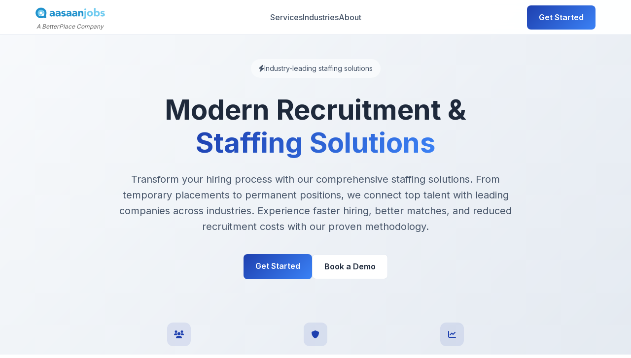

--- FILE ---
content_type: text/html
request_url: https://www.aasaanjobs.com/
body_size: 9192
content:
<!DOCTYPE html>
<html lang="en">
<head>
    <meta charset="UTF-8">
    <meta name="viewport" content="width=device-width, initial-scale=1.0">
    <title>AasaanJobs - India's Leading Recruitment & Staffing Marketplace | Hire Talent Fast</title>
    
    <!-- SEO Meta Tags -->
    <meta name="description" content="AasaanJobs is India's premier recruitment and staffing marketplace. Connect with top talent, find the perfect job, or hire skilled professionals. Fast, reliable, and comprehensive staffing solutions.">
    <meta name="keywords" content="recruitment, staffing, hiring, jobs, talent acquisition, HR solutions, India recruitment, staffing services, job portal, hire employees, find jobs">
    <meta name="author" content="AasaanJobs">
    <meta name="robots" content="index, follow">
    
    <!-- Open Graph Tags for Social Media -->
    <meta property="og:title" content="AasaanJobs - India's Leading Recruitment & Staffing Marketplace">
    <meta property="og:description" content="Connect with top talent, find the perfect job, or hire skilled professionals. Fast, reliable, and comprehensive staffing solutions.">
    <meta property="og:type" content="website">
    <meta property="og:url" content="https://aasaanjobs.com">
    <meta property="og:image" content="https://aasaanjobs.com/aasaanjobs-logo.png">
    <meta property="og:site_name" content="AasaanJobs">
    
    <!-- Twitter Card Tags -->
    <meta name="twitter:card" content="summary_large_image">
    <meta name="twitter:title" content="AasaanJobs - India's Leading Recruitment & Staffing Marketplace">
    <meta name="twitter:description" content="Connect with top talent, find the perfect job, or hire skilled professionals.">
    <meta name="twitter:image" content="https://aasaanjobs.com/aasaanjobs-logo.png">
    
    <!-- Canonical URL -->
    <link rel="canonical" href="https://aasaanjobs.com">
    
    <!-- Favicon -->
    <link rel="icon" type="image/x-icon" href="favicon.ico">
    <link rel="icon" type="image/x-icon" sizes="32x32" href="favicon-32.ico">
    <link rel="icon" type="image/x-icon" sizes="16x16" href="favicon-16.ico">
    
    <link rel="stylesheet" href="https://cdnjs.cloudflare.com/ajax/libs/font-awesome/6.0.0/css/all.min.css">
    <link href="https://fonts.googleapis.com/css2?family=Inter:wght@300;400;500;600;700&display=swap" rel="stylesheet">
    
    <style>
        * {
            margin: 0;
            padding: 0;
            box-sizing: border-box;
        }

        body {
            font-family: 'Inter', -apple-system, BlinkMacSystemFont, 'Segoe UI', Roboto, sans-serif;
            line-height: 1.6;
            color: #1e293b;
            overflow-x: hidden;
        }

        /* Modern Color Palette */
        :root {
            --primary-blue: #1e40af;
            --secondary-blue: #3b82f6;
            --accent-orange: #ea580c;
            --success-green: #059669;
            --error-red: #dc2626;
            --light-gray: #f8fafc;
            --dark-gray: #1e293b;
            --white: #ffffff;
            --text-dark: #1e293b;
            --text-secondary: #475569;
            --text-muted: #64748b;
            --border-light: #e2e8f0;
            --shadow-sm: 0 1px 2px 0 rgba(0, 0, 0, 0.05);
            --shadow-md: 0 4px 6px -1px rgba(0, 0, 0, 0.1);
            --shadow-lg: 0 10px 15px -3px rgba(0, 0, 0, 0.1);
        }

        /* Header */
        .header {
            background: rgba(255, 255, 255, 0.95);
            backdrop-filter: blur(10px);
            position: fixed;
            top: 0;
            left: 0;
            right: 0;
            z-index: 1000;
            border-bottom: 1px solid var(--border-light);
        }

        .nav-container {
            max-width: 1200px;
            margin: 0 auto;
            padding: 0 2rem;
            display: flex;
            justify-content: space-between;
            align-items: center;
            height: 70px;
        }

        .logo {
            text-decoration: none;
        }

        .logo-container {
            display: flex;
            flex-direction: column;
            align-items: center;
            text-align: center;
        }

        .logo img {
            height: 40px;
            width: auto;
        }

        .company-tagline {
            font-size: 0.75rem;
            color: rgba(0, 0, 0, 0.6);
            font-weight: normal;
            margin-top: -10px;
            margin-left: 0px;
            font-style: italic;
            text-align: center;
        }

        .logo-icon {
            width: 32px;
            height: 32px;
            background: linear-gradient(135deg, var(--primary-blue), var(--secondary-blue));
            border-radius: 8px;
            display: flex;
            align-items: center;
            justify-content: center;
            color: white;
            font-weight: bold;
            font-size: 0.875rem;
        }

        .nav-menu {
            display: flex;
            list-style: none;
            gap: 2rem;
            align-items: center;
        }

        .nav-menu a {
            color: var(--text-secondary);
            text-decoration: none;
            font-weight: 500;
            transition: color 0.3s ease;
        }

        .nav-menu a:hover {
            color: var(--text-dark);
        }

        .btn-primary {
            background: linear-gradient(135deg, var(--primary-blue), var(--secondary-blue));
            color: white;
            padding: 0.75rem 1.5rem;
            border-radius: 8px;
            text-decoration: none;
            font-weight: 600;
            transition: all 0.3s ease;
            border: none;
            cursor: pointer;
        }

        .btn-primary:hover {
            transform: translateY(-2px);
            box-shadow: var(--shadow-md);
        }

        /* Hero Section */
        .hero {
            padding: 120px 0 80px;
            background: linear-gradient(135deg, #f8fafc 0%, #e2e8f0 100%);
            text-align: center;
        }

        .container {
            max-width: 1200px;
            margin: 0 auto;
            padding: 0 2rem;
        }

        .hero-content {
            max-width: 800px;
            margin: 0 auto;
        }

        .hero-badge {
            display: inline-flex;
            align-items: center;
            gap: 0.5rem;
            background: var(--light-gray);
            color: var(--text-secondary);
            padding: 0.5rem 1rem;
            border-radius: 50px;
            font-size: 0.875rem;
            margin-bottom: 2rem;
        }

        .hero h1 {
            font-size: 3.5rem;
            font-weight: 700;
            color: var(--text-dark);
            margin-bottom: 1.5rem;
            line-height: 1.2;
        }

        .hero h1 .gradient-text {
            background: linear-gradient(135deg, var(--primary-blue), var(--secondary-blue));
            -webkit-background-clip: text;
            -webkit-text-fill-color: transparent;
            background-clip: text;
        }

        .hero p {
            font-size: 1.25rem;
            color: var(--text-secondary);
            margin-bottom: 2.5rem;
            line-height: 1.6;
        }

        .hero-buttons {
            display: flex;
            gap: 1rem;
            justify-content: center;
            margin-bottom: 4rem;
        }

        .btn-secondary {
            background: white;
            color: var(--text-dark);
            padding: 0.75rem 1.5rem;
            border-radius: 8px;
            text-decoration: none;
            font-weight: 600;
            border: 1px solid var(--border-light);
            transition: all 0.3s ease;
        }

        .btn-secondary:hover {
            background: var(--light-gray);
            transform: translateY(-2px);
        }

        /* Features Grid */
        .features-grid {
            display: grid;
            grid-template-columns: repeat(3, 1fr);
            gap: 2rem;
            max-width: 900px;
            margin: 0 auto;
        }

        .feature-card {
            text-align: center;
            padding: 1.5rem;
        }

        .feature-icon {
            width: 48px;
            height: 48px;
            background: rgba(30, 64, 175, 0.1);
            border-radius: 12px;
            display: flex;
            align-items: center;
            justify-content: center;
            margin: 0 auto 1rem;
            color: var(--primary-blue);
        }

        .feature-card h3 {
            font-size: 1.125rem;
            font-weight: 600;
            color: var(--text-dark);
            margin-bottom: 0.5rem;
        }

        .feature-card p {
            font-size: 0.875rem;
            color: var(--text-muted);
        }

        /* Services Section */
        .services {
            padding: 80px 0;
            background: var(--light-gray);
        }

        .section-title {
            text-align: center;
            font-size: 2.5rem;
            margin-bottom: 1rem;
            color: var(--text-dark);
            font-weight: 700;
        }

        .section-subtitle {
            text-align: center;
            font-size: 1.125rem;
            color: var(--text-secondary);
            margin-bottom: 3rem;
            max-width: 600px;
            margin-left: auto;
            margin-right: auto;
        }

        .services-grid {
            display: grid;
            grid-template-columns: repeat(auto-fit, minmax(300px, 1fr));
            gap: 1.5rem;
        }

        .service-card {
            background: white;
            padding: 2rem;
            border-radius: 12px;
            box-shadow: var(--shadow-sm);
            transition: all 0.3s ease;
            border: 1px solid var(--border-light);
        }

        .service-card:hover {
            transform: translateY(-4px);
            box-shadow: var(--shadow-md);
        }

        .service-card h3 {
            color: var(--text-dark);
            margin-bottom: 1rem;
            font-size: 1.25rem;
            font-weight: 600;
        }

        .service-card p {
            color: var(--text-secondary);
            line-height: 1.6;
        }

        /* Industries Section */
        .industries {
            padding: 80px 0;
            background: white;
        }

        .industries-grid {
            display: grid;
            grid-template-columns: repeat(auto-fit, minmax(250px, 1fr));
            gap: 1.5rem;
        }


        /* Stats Section */
        .stats {
            padding: 80px 0;
            background: rgba(30, 64, 175, 0.05);
        }

        .stats-grid {
            display: grid;
            grid-template-columns: repeat(auto-fit, minmax(200px, 1fr));
            gap: 2rem;
        }

        .stat-card {
            background: white;
            padding: 2rem;
            border-radius: 12px;
            text-align: center;
            box-shadow: var(--shadow-sm);
            border: 1px solid var(--border-light);
        }

        .stat-icon {
            width: 64px;
            height: 64px;
            background: rgba(30, 64, 175, 0.1);
            border-radius: 50%;
            display: flex;
            align-items: center;
            justify-content: center;
            margin: 0 auto 1rem;
            color: var(--primary-blue);
        }

        .stat-number {
            font-size: 2.5rem;
            font-weight: 700;
            color: var(--primary-blue);
            margin-bottom: 0.5rem;
        }

        .stat-label {
            font-size: 1.125rem;
            font-weight: 600;
            color: var(--text-dark);
            margin-bottom: 0.5rem;
        }

        .stat-description {
            font-size: 0.875rem;
            color: var(--text-muted);
        }

        /* CTA Section */
        .cta-section {
            background: var(--light-gray);
            color: var(--text-dark);
            padding: 80px 0;
        }

        .cta-content h2 {
            font-size: 2.5rem;
            margin-bottom: 1rem;
            font-weight: 700;
            color: var(--text-dark);
            text-align: center;
        }

        .cta-content > p {
            font-size: 1.25rem;
            margin-bottom: 3rem;
            color: var(--text-secondary);
            text-align: center;
        }

        .contact-grid {
            display: grid;
            grid-template-columns: 1fr 1fr;
            gap: 3rem;
            max-width: 1000px;
            margin: 0 auto;
        }

        .contact-form {
            background: white;
            padding: 2rem;
            border-radius: 12px;
            box-shadow: var(--shadow-sm);
            border: 1px solid var(--border-light);
        }

        .contact-form h3 {
            font-size: 1.5rem;
            margin-bottom: 1.5rem;
            color: var(--text-dark);
            font-weight: 600;
        }

        .contact-form-fields {
            display: flex;
            flex-direction: column;
            gap: 1rem;
        }

        .form-group {
            margin-bottom: 1rem;
        }

        .form-group label {
            display: block;
            margin-bottom: 0.5rem;
            font-weight: 600;
            color: var(--text-dark);
        }

        .radio-group {
            display: flex;
            gap: 1rem;
            margin-top: 0.5rem;
        }

        .radio-item {
            display: flex;
            align-items: center;
            gap: 0.5rem;
        }

        .radio-item input[type="radio"] {
            margin: 0;
        }

        .radio-item label {
            margin: 0;
            font-weight: 500;
            cursor: pointer;
        }

        .form-row {
            display: grid;
            grid-template-columns: 1fr 1fr;
            gap: 1rem;
        }

        .contact-form input,
        .contact-form textarea {
            padding: 0.75rem;
            border: 1px solid var(--border-light);
            border-radius: 8px;
            font-size: 1rem;
            transition: border-color 0.3s ease;
        }

        .contact-form input:focus,
        .contact-form textarea:focus {
            outline: none;
            border-color: var(--primary-blue);
        }

        .contact-form button {
            width: 100%;
            padding: 0.75rem;
            font-size: 1rem;
        }

        .contact-info h3 {
            font-size: 1.5rem;
            margin-bottom: 1rem;
            color: var(--text-dark);
            font-weight: 600;
        }

        .contact-info p {
            color: var(--text-secondary);
            margin-bottom: 2rem;
            line-height: 1.6;
        }

        .contact-details {
            display: flex;
            flex-direction: column;
            gap: 1.5rem;
        }

        .contact-item {
            display: flex;
            align-items: flex-start;
            gap: 1rem;
        }

        .contact-item i {
            color: var(--primary-blue);
            font-size: 1.25rem;
            margin-top: 0.25rem;
        }

        .contact-item h4 {
            font-size: 1rem;
            font-weight: 600;
            color: var(--text-dark);
            margin-bottom: 0.25rem;
        }

        .contact-item p {
            color: var(--text-secondary);
            margin: 0;
        }

        /* Footer */
        .footer {
            background: linear-gradient(135deg, var(--primary-blue), var(--secondary-blue));
            color: white;
            padding: 3rem 0 2rem;
        }

        .footer-content {
            max-width: 1200px;
            margin: 0 auto;
            padding: 0 2rem;
        }

        .footer-content h3 {
            color: var(--accent-orange);
            margin-bottom: 1rem;
        }

        .footer-content a {
            color: white;
            text-decoration: none;
            transition: color 0.3s ease;
        }

        .footer-content a:hover {
            color: var(--accent-orange);
        }

        /* Responsive Design */
        @media (max-width: 768px) {
            .nav-menu {
                display: none;
            }
            
            .hero h1 {
                font-size: 2.5rem;
            }
            
            .hero-buttons {
                flex-direction: column;
                align-items: center;
            }
            
            .features-grid {
                grid-template-columns: 1fr;
            }

            .services-grid {
                grid-template-columns: 1fr;
            }
            
            .industries-grid {
                grid-template-columns: repeat(auto-fit, minmax(200px, 1fr));
            }
            
            .contact-grid {
                grid-template-columns: 1fr;
                gap: 2rem;
            }
            
            .form-row {
                grid-template-columns: 1fr;
            }
        }
    </style>
    
    <!-- Structured Data (JSON-LD) for SEO -->
    <script type="application/ld+json">
    {
        "@context": "https://schema.org",
        "@type": "Organization",
        "name": "AasaanJobs",
        "url": "https://aasaanjobs.com",
        "logo": "https://aasaanjobs.com/aasaanjobs-logo.png",
        "description": "India's leading recruitment and staffing marketplace",
        "foundingDate": "2014",
        "address": {
            "@type": "PostalAddress",
            "streetAddress": "1st Floor, Shubharam Complex, 144, Mahatma Gandhi Rd, Craig Park Layout",
            "addressLocality": "Bengaluru",
            "addressRegion": "Karnataka",
            "postalCode": "560001",
            "addressCountry": "IN"
        },
        "contactPoint": {
            "@type": "ContactPoint",
            "telephone": "+91-XXXXXXXXXX",
            "contactType": "customer service",
            "email": "info@aasaanjobs.com"
        },
        "sameAs": [
            "https://www.linkedin.com/company/aasaanjobs",
            "https://twitter.com/aasaanjobs"
        ],
        "serviceArea": {
            "@type": "Country",
            "name": "India"
        },
        "hasOfferCatalog": {
            "@type": "OfferCatalog",
            "name": "Recruitment Services",
            "itemListElement": [
                {
                    "@type": "Offer",
                    "itemOffered": {
                        "@type": "Service",
                        "name": "Staffing Solutions"
                    }
                },
                {
                    "@type": "Offer",
                    "itemOffered": {
                        "@type": "Service",
                        "name": "Recruitment Services"
                    }
                }
            ]
        }
    }
    </script>
</head>
<body>
    <!-- Header -->
    <header class="header">
        <div class="nav-container">
            <a href="#" class="logo">
                <div class="logo-container">
                    <div class="logo">
                        <img src="aasaanjobs-logo.png" alt="AasaanJobs Logo">
                    </div>
                    <div class="company-tagline">A BetterPlace Company</div>
                </div>
            </a>
            <nav>
                <ul class="nav-menu">
                    <li><a href="#services">Services</a></li>
                    <li><a href="#industries">Industries</a></li>
                    <li><a href="/about">About</a></li>
                </ul>
            </nav>
            <a href="https://aj.betterplace.co.in/employer/sales-enquiry/" target="_blank" class="btn-primary">Get Started</a>
        </div>
    </header>

    <!-- Hero Section -->
    <section class="hero">
        <div class="container">
        <div class="hero-content">
                <div class="hero-badge">
                    <i class="fas fa-bolt"></i>
                    Industry-leading staffing solutions
        </div>
                <h1>Modern Recruitment &<br><span class="gradient-text">Staffing Solutions</span></h1>
                <p>Transform your hiring process with our comprehensive staffing solutions. From temporary placements to permanent positions, we connect top talent with leading companies across industries. Experience faster hiring, better matches, and reduced recruitment costs with our proven methodology.</p>
                <div class="hero-buttons">
                    <a href="https://aj.betterplace.co.in/employer/sales-enquiry/" target="_blank" class="btn-primary">Get Started</a>
                    <a href="#contact" class="btn-secondary">Book a Demo</a>
        </div>
                <div class="features-grid">
                    <div class="feature-card">
                        <div class="feature-icon">
                            <i class="fas fa-users"></i>
    </div>
                        <h3>End-to-End Management</h3>
                        <p>Complete hire-to-retire workforce solutions</p>
                </div>
                    <div class="feature-card">
                        <div class="feature-icon">
                            <i class="fas fa-shield-alt"></i>
            </div>
                        <h3>100% Compliance</h3>
                        <p>Automated regulatory compliance management</p>
        </div>
                    <div class="feature-card">
                        <div class="feature-icon">
                            <i class="fas fa-chart-line"></i>
            </div>
                        <h3>Real-time Analytics</h3>
                        <p>Advanced workforce insights and reporting</p>
        </div>
                </div>
            </div>
        </div>
    </section>

    <!-- Complete Staffing & HR Solutions Section -->
    <section class="services" id="services">
        <div class="container">
            <h2 class="section-title">Complete Staffing & HR Solutions</h2>
            <p class="section-subtitle">With over 15+ years of industry experience, we've successfully placed 10,000+ candidates across 500+ companies. From startups to Fortune 500 companies, we understand diverse hiring needs and deliver results that drive business growth.</p>
            <div class="services-grid">
                <div class="service-card">
                    <h3>Permanent Staffing</h3>
                    <p>End-to-end recruitment for permanent positions across IT, Finance, Healthcare, Manufacturing, and more. Our expert recruiters ensure perfect cultural and skill fit.</p>
                </div>
                <div class="service-card">
                    <h3>Temporary Staffing</h3>
                    <p>Flexible workforce solutions for seasonal demands, project-based work, and immediate staffing needs. Quick deployment with pre-screened candidates.</p>
                </div>
                <div class="service-card">
                    <h3>Contract Staffing</h3>
                    <p>Specialized contractors for specific projects and skills. Manage payroll, compliance, and contracts while you focus on business objectives.</p>
            </div>
                <div class="service-card">
                    <h3>Executive Search</h3>
                    <p>Leadership recruitment for C-level and senior management positions. Comprehensive search process with thorough background verification.</p>
        </div>
                <div class="service-card">
                    <h3>HR Consulting</h3>
                    <p>Strategic HR advisory services including policy development, performance management systems, and organizational restructuring.</p>
                </div>
                <div class="service-card">
                    <h3>Payroll Management</h3>
                    <p>Complete payroll processing, statutory compliance, tax management, and employee benefits administration for your workforce.</p>
                </div>
            </div>
        </div>
    </section>

    <!-- Industries We Serve Section -->
    <section class="industries" id="industries">
        <div class="container">
            <h2 class="section-title">Industries We Serve</h2>
            <p class="section-subtitle">Our specialized recruitment teams have deep domain expertise across key industries, ensuring we understand your specific talent requirements and industry challenges.</p>
            <div class="industries-grid">
                <div class="service-card">
                    <h3>Information Technology</h3>
                    <p>Software developers, system administrators, data scientists, and IT consultants for tech companies and digital transformation projects.</p>
                </div>
                <div class="service-card">
                    <h3>Healthcare & Life Sciences</h3>
                    <p>Medical professionals, nurses, pharmaceutical specialists, and healthcare administrators for hospitals and research facilities.</p>
                </div>
                <div class="service-card">
                    <h3>Banking & Financial Services</h3>
                    <p>Investment bankers, financial analysts, risk managers, and compliance officers for banks, NBFCs, and fintech companies.</p>
                </div>
                <div class="service-card">
                    <h3>Manufacturing & Engineering</h3>
                    <p>Production engineers, quality control specialists, plant managers, and technical experts for automotive and industrial sectors.</p>
                </div>
                <div class="service-card">
                    <h3>Retail & E-commerce</h3>
                    <p>Store managers, supply chain experts, digital marketing specialists, and customer service professionals for retail operations.</p>
                </div>
                <div class="service-card">
                    <h3>Construction & Real Estate</h3>
                    <p>Project managers, site engineers, architects, and real estate professionals for infrastructure and property development.</p>
                </div>
                <div class="service-card">
                    <h3>Logistics & Supply Chain</h3>
                    <p>Warehouse managers, logistics coordinators, transportation specialists, and supply chain analysts for efficient operations.</p>
            </div>
                <div class="service-card">
                    <h3>Education & Training</h3>
                    <p>Teachers, trainers, academic coordinators, and educational consultants for schools, colleges, and corporate training programs.</p>
        </div>
            </div>
        </div>
    </section>


    <!-- Proven Track Record Section -->
    <section class="stats" id="stats">
        <div class="container">
            <h2 class="section-title">Proven Track Record</h2>
            <p class="section-subtitle">Our numbers speak for themselves. We've built a reputation for excellence through consistent delivery and long-term partnerships.</p>
            <div class="stats-grid">
                <div class="stat-card">
                    <div class="stat-icon">
                        <i class="fas fa-users"></i>
                    </div>
                    <div class="stat-number">10,000+</div>
                    <div class="stat-label">Successful Placements</div>
                    <div class="stat-description">Candidates placed across various industries</div>
                    </div>
                <div class="stat-card">
                    <div class="stat-icon">
                        <i class="fas fa-building"></i>
                    </div>
                    <div class="stat-number">500+</div>
                    <div class="stat-label">Partner Companies</div>
                    <div class="stat-description">Trusted clients from startups to enterprises</div>
                    </div>
                <div class="stat-card">
                    <div class="stat-icon">
                        <i class="fas fa-chart-line"></i>
                    </div>
                    <div class="stat-number">95%</div>
                    <div class="stat-label">Success Rate</div>
                    <div class="stat-description">Client satisfaction and retention rate</div>
                    </div>
                <div class="stat-card">
                    <div class="stat-icon">
                        <i class="fas fa-award"></i>
                </div>
                    <div class="stat-number">15+</div>
                    <div class="stat-label">Years Experience</div>
                    <div class="stat-description">Industry expertise and market knowledge</div>
            </div>
            </div>
        </div>
    </section>

    <!-- CTA Section -->
    <section class="cta-section" id="contact">
        <div class="container">
            <div class="cta-content">
                <h2>Ready to Transform Your Workforce?</h2>
                <p>Get in touch with our experts to discuss your staffing needs and discover how we can help you build a more efficient, compliant workforce.</p>
                <div class="contact-grid">
                    <div class="contact-form">
                        <h3>Send us a message</h3>
                        <form id="contactForm" class="contact-form-fields">
                            <div class="form-group">
                                <label>I'm here to:</label>
                                <div class="radio-group">
                                    <div class="radio-item">
                                        <input type="radio" id="employer" name="userType" value="employer">
                                        <label for="employer">Hire Someone (Employer)</label>
                </div>
                                    <div class="radio-item">
                                        <input type="radio" id="partner" name="userType" value="partner" checked>
                                        <label for="partner">Provide candidates (Partner)</label>
                </div>
                </div>
                </div>
                            <div class="form-row">
                                <input type="text" name="name" placeholder="Your Name *" required>
                                <input type="email" name="email" placeholder="Email Address *" required>
                </div>
                            <input type="tel" name="phone" placeholder="Phone Number *" required>
                            <input type="text" name="subject" placeholder="Subject *" required>
                            <textarea name="message" placeholder="Tell us about your staffing needs..." rows="5" required></textarea>
                            <button type="submit" class="btn-primary">Send Message</button>
                        </form>
                </div>
                    <div class="contact-info">
                        <h3>Get in touch</h3>
                        <p>Our team is here to help you streamline your workforce management. Reach out to us for a personalized consultation.</p>
                        <div class="contact-details">
                            <div class="contact-item">
                                <i class="fas fa-envelope"></i>
                                <div>
                                    <h4>Email</h4>
                                    <p>info@aasaanjobs.com</p>
            </div>
        </div>
                            <div class="contact-item">
                                <i class="fas fa-map-marker-alt"></i>
                                <div>
                                    <h4>Head Office</h4>
                                    <p>1st Floor, Shubharam Complex, 144, Mahatma Gandhi Rd, Craig Park Layout, Ashok Nagar, Bengaluru, Karnataka 560001</p>
                </div>
                </div>
        </div>
                </div>
                </div>
            </div>
        </div>
    </section>

    <!-- Footer -->
    <footer class="footer">
        <div class="footer-content">
            <!-- Aasaanjobs Company Info -->
            <div style="margin-bottom: 2rem; text-align: left;">
                <h3 style="color: var(--accent-orange); margin-bottom: 1rem;">Aasaanjobs</h3>
                <p style="margin-bottom: 1rem; line-height: 1.6;">
                    Aasaanjobs is a leading end-to-end, tech-based Staffing & Recruitment Services Provider. Onestop to connect employers, consultants and job seekers. Our goal is to make hiring quick, easy and convenient for everyone involved.
                </p>
            </div>

            <!-- For Employers and Contact Us Section -->
            <div style="display: grid; grid-template-columns: 1fr 1fr; gap: 2rem; margin-bottom: 2rem;">
                <!-- For Employers Section -->
                <div style="text-align: left;">
                    <h3 style="color: var(--accent-orange); margin-bottom: 1rem;">For Employers</h3>
                    <div style="display: flex; flex-direction: column; gap: 0.5rem;">
                        <a href="https://aj.betterplace.co.in/employer/sales-enquiry/" target="_blank" style="color: white; text-decoration: none;">Sales Enquiry</a>
                        <a href="https://aj.betterplace.co.in/recruitment-services/" target="_blank" style="color: white; text-decoration: none;">Employers Login</a>
                        <a href="https://aj.betterplace.co.in/staffing-services/" target="_blank" style="color: white; text-decoration: none;">Staffing Solution</a>
                        <a href="https://aj.betterplace.co.in/recruitment-services/" target="_blank" style="color: white; text-decoration: none;">Recruitment Solution</a>
                        <a href="https://aj.betterplace.co.in/recruitment-process-outsourcing/" target="_blank" style="color: white; text-decoration: none;">Recruitment Process Outsourcing</a>
                    </div>
                </div>

                <!-- Contact Us Section -->
                <div style="text-align: left;">
                    <h3 style="color: var(--accent-orange); margin-bottom: 1rem;">Contact Us</h3>
                    <p style="margin-bottom: 0.5rem;">
                        <strong>Email:</strong> 
                        <a href="mailto:info@aasaanjobs.com" style="color: var(--accent-orange); text-decoration: none;">info@aasaanjobs.com</a>
                    </p>
                    <p style="margin-bottom: 0.5rem;">
                        <strong>Business Inquiries:</strong> 
                        <a href="mailto:info@aasaanjobs.com" style="color: var(--accent-orange); text-decoration: none;">info@aasaanjobs.com</a>
                    </p>
                    <p style="margin-bottom: 0.5rem;">
                        <strong>Support:</strong> 
                        <a href="mailto:info@aasaanjobs.com" style="color: var(--accent-orange); text-decoration: none;">info@aasaanjobs.com</a>
                    </p>
                </div>
            </div>

            <!-- Copyright and Company Info -->
            <div style="text-align: center; border-top: 1px solid rgba(255,255,255,0.2); padding-top: 2rem;">
                <p>&copy; <span id="currentYear"></span> AasaanJobs. All rights reserved. Comprehensive Recruitment & Staffing Solutions.</p>
                <p style="margin-top: 1rem; opacity: 0.8;">A BetterPlace Company | Thank You for choosing AasaanJobs</p>
            </div>
        </div>
    </footer>

    <script>
        // Set dynamic year in footer
        function setDynamicYear() {
            const currentYear = new Date().getFullYear();
            const yearElement = document.getElementById('currentYear');
            if (yearElement) {
                yearElement.textContent = currentYear;
            }
        }

        // Initialize dynamic year when page loads
        document.addEventListener('DOMContentLoaded', setDynamicYear);
        setDynamicYear();

        // Smooth scrolling for navigation links
        document.querySelectorAll('a[href^="#"]').forEach(anchor => {
            anchor.addEventListener('click', function (e) {
                e.preventDefault();
                const target = document.querySelector(this.getAttribute('href'));
                if (target) {
                    target.scrollIntoView({
                        behavior: 'smooth',
                        block: 'start'
                    });
                }
            });
        });

        // Contact form submission with API integration
        const contactForm = document.getElementById('contactForm');
        if (contactForm) {
            contactForm.addEventListener('submit', async (e) => {
                e.preventDefault();
                
                // Get form data
                const formData = new FormData(contactForm);
                const data = {
                    name: formData.get('name'),
                    email: formData.get('email'),
                    mobile: formData.get('phone'),
                    subject: formData.get('subject'),
                    message: formData.get('message'),
                    userType: formData.get('userType')
                };

                // Validate required fields
                if (!data.name || !data.email || !data.mobile || !data.subject || !data.message) {
                    alert('Please fill in all required fields.');
                    return;
                }

                // Validate email format
                const emailRegex = /^[^\s@]+@[^\s@]+\.[^\s@]+$/;
                if (!emailRegex.test(data.email)) {
                    alert('Please enter a valid email address.');
                    return;
                }

                // Validate phone number (basic validation)
                const phoneRegex = /^[0-9]{10}$/;
                if (!phoneRegex.test(data.mobile.replace(/\D/g, '').slice(-10))) {
                    alert('Please enter a valid 10-digit phone number.');
                    return;
                }

                // Show loading state
                const submitButton = contactForm.querySelector('button[type="submit"]');
                const originalText = submitButton.textContent;
                submitButton.textContent = 'Sending...';
                submitButton.disabled = true;

                try {
                    const response = await fetch('/api/contact', {
                        method: 'POST',
                        headers: {
                            'accept': '*/*',
                            'accept-language': 'en-GB,en-US;q=0.9,en;q=0.8',
                            'cache-control': 'no-cache',
                            'content-type': 'application/json',
                            'pragma': 'no-cache',
                            'x-aj-platform': '1',
                            'x-ajclient': 'DesktopWeb.Candidate',
                            'x-requested-with': 'XMLHttpRequest'
                        },
                        body: JSON.stringify(data)
                    });

                    if (response.ok) {
                        const result = await response.json();
                        alert('Thank you! Your message has been sent successfully. We will get back to you soon.');
                        contactForm.reset();
                        // Reset radio button to default
                        document.getElementById('partner').checked = true;
                    } else {
                        const errorData = await response.json().catch(() => ({}));
                        throw new Error(errorData.message || 'Failed to send message');
                    }
                } catch (error) {
                    console.error('Error:', error);
                    alert('Sorry, there was an error sending your message. Please try again or contact us directly.');
                } finally {
                    // Reset button state
                    submitButton.textContent = originalText;
                    submitButton.disabled = false;
                }
            });

            // Phone number formatting
            const phoneInput = contactForm.querySelector('input[name="phone"]');
            if (phoneInput) {
                phoneInput.addEventListener('input', (e) => {
                    // Remove all non-digits
                    let value = e.target.value.replace(/\D/g, '');
                    
                    // Limit to 10 digits
                    if (value.length > 10) {
                        value = value.slice(0, 10);
                    }
                    
                    e.target.value = value;
                });
            }
        }
    </script>
<script defer src="https://static.cloudflareinsights.com/beacon.min.js/vcd15cbe7772f49c399c6a5babf22c1241717689176015" integrity="sha512-ZpsOmlRQV6y907TI0dKBHq9Md29nnaEIPlkf84rnaERnq6zvWvPUqr2ft8M1aS28oN72PdrCzSjY4U6VaAw1EQ==" data-cf-beacon='{"version":"2024.11.0","token":"60aeba059c5045dfab577deb2a125df5","r":1,"server_timing":{"name":{"cfCacheStatus":true,"cfEdge":true,"cfExtPri":true,"cfL4":true,"cfOrigin":true,"cfSpeedBrain":true},"location_startswith":null}}' crossorigin="anonymous"></script>
</body>
</html>